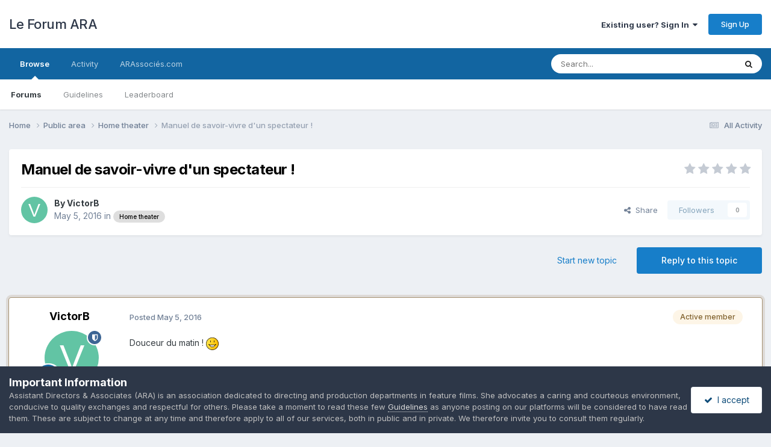

--- FILE ---
content_type: text/html;charset=UTF-8
request_url: https://www.forum.arassocies.com/topic/190-manuel-de-savoir-vivre-dun-spectateur/
body_size: 14694
content:
<!DOCTYPE html>
<html lang="en-US" dir="ltr">
	<head>
		<meta charset="utf-8">
        
		<title>Manuel de savoir-vivre d&#039;un spectateur ! - Home theater - Le Forum ARA</title>
		
		
		
		

	<meta name="viewport" content="width=device-width, initial-scale=1">


	
	
		<meta property="og:image" content="https://www.forum.arassocies.com/uploads/monthly_2020_09/434913_1570853686.jpg.ea56e6b9108a787654ab78726937877e.jpg">
	


	<meta name="twitter:card" content="summary_large_image" />


	
		<meta name="twitter:site" content="@arassocies" />
	



	
		
			
				<meta property="og:title" content="Manuel de savoir-vivre d&#039;un spectateur !">
			
		
	

	
		
			
				<meta property="og:type" content="website">
			
		
	

	
		
			
				<meta property="og:url" content="https://www.forum.arassocies.com/topic/190-manuel-de-savoir-vivre-dun-spectateur/">
			
		
	

	
		
			
				<meta name="description" content="Douceur du matin ! [video=youtube]">
			
		
	

	
		
			
				<meta property="og:description" content="Douceur du matin ! [video=youtube]">
			
		
	

	
		
			
				<meta property="og:updated_time" content="2016-05-05T10:39:36Z">
			
		
	

	
		
			
				<meta property="og:site_name" content="Le Forum ARA">
			
		
	

	
		
			
				<meta property="og:locale" content="en_US">
			
		
	


	
		<link rel="canonical" href="https://www.forum.arassocies.com/topic/190-manuel-de-savoir-vivre-dun-spectateur/" />
	

	
		<link as="style" rel="preload" href="https://www.forum.arassocies.com/applications/core/interface/ckeditor/ckeditor/skins/ips/editor.css?t=P1PF" />
	





<link rel="manifest" href="https://www.forum.arassocies.com/manifest.webmanifest/">
<meta name="msapplication-config" content="https://www.forum.arassocies.com/browserconfig.xml/">
<meta name="msapplication-starturl" content="/">
<meta name="application-name" content="Le Forum ARA">
<meta name="apple-mobile-web-app-title" content="Le Forum ARA">

	<meta name="theme-color" content="#ffffff">






	

	
		
			<link rel="icon" sizes="36x36" href="https://www.forum.arassocies.com/uploads/monthly_2022_10/android-chrome-36x36.png?v=1712111606">
		
	

	
		
			<link rel="icon" sizes="48x48" href="https://www.forum.arassocies.com/uploads/monthly_2022_10/android-chrome-48x48.png?v=1712111606">
		
	

	
		
			<link rel="icon" sizes="72x72" href="https://www.forum.arassocies.com/uploads/monthly_2022_10/android-chrome-72x72.png?v=1712111606">
		
	

	
		
			<link rel="icon" sizes="96x96" href="https://www.forum.arassocies.com/uploads/monthly_2022_10/android-chrome-96x96.png?v=1712111606">
		
	

	
		
			<link rel="icon" sizes="144x144" href="https://www.forum.arassocies.com/uploads/monthly_2022_10/android-chrome-144x144.png?v=1712111606">
		
	

	
		
			<link rel="icon" sizes="192x192" href="https://www.forum.arassocies.com/uploads/monthly_2022_10/android-chrome-192x192.png?v=1712111606">
		
	

	
		
			<link rel="icon" sizes="256x256" href="https://www.forum.arassocies.com/uploads/monthly_2022_10/android-chrome-256x256.png?v=1712111606">
		
	

	
		
			<link rel="icon" sizes="384x384" href="https://www.forum.arassocies.com/uploads/monthly_2022_10/android-chrome-384x384.png?v=1712111606">
		
	

	
		
			<link rel="icon" sizes="512x512" href="https://www.forum.arassocies.com/uploads/monthly_2022_10/android-chrome-512x512.png?v=1712111606">
		
	

	
		
			<meta name="msapplication-square70x70logo" content="https://www.forum.arassocies.com/uploads/monthly_2022_10/msapplication-square70x70logo.png?v=1712111606"/>
		
	

	
		
			<meta name="msapplication-TileImage" content="https://www.forum.arassocies.com/uploads/monthly_2022_10/msapplication-TileImage.png?v=1712111606"/>
		
	

	
		
			<meta name="msapplication-square150x150logo" content="https://www.forum.arassocies.com/uploads/monthly_2022_10/msapplication-square150x150logo.png?v=1712111606"/>
		
	

	
		
			<meta name="msapplication-wide310x150logo" content="https://www.forum.arassocies.com/uploads/monthly_2022_10/msapplication-wide310x150logo.png?v=1712111606"/>
		
	

	
		
			<meta name="msapplication-square310x310logo" content="https://www.forum.arassocies.com/uploads/monthly_2022_10/msapplication-square310x310logo.png?v=1712111606"/>
		
	

	
		
			
				<link rel="apple-touch-icon" href="https://www.forum.arassocies.com/uploads/monthly_2022_10/apple-touch-icon-57x57.png?v=1712111606">
			
		
	

	
		
			
				<link rel="apple-touch-icon" sizes="60x60" href="https://www.forum.arassocies.com/uploads/monthly_2022_10/apple-touch-icon-60x60.png?v=1712111606">
			
		
	

	
		
			
				<link rel="apple-touch-icon" sizes="72x72" href="https://www.forum.arassocies.com/uploads/monthly_2022_10/apple-touch-icon-72x72.png?v=1712111606">
			
		
	

	
		
			
				<link rel="apple-touch-icon" sizes="76x76" href="https://www.forum.arassocies.com/uploads/monthly_2022_10/apple-touch-icon-76x76.png?v=1712111606">
			
		
	

	
		
			
				<link rel="apple-touch-icon" sizes="114x114" href="https://www.forum.arassocies.com/uploads/monthly_2022_10/apple-touch-icon-114x114.png?v=1712111606">
			
		
	

	
		
			
				<link rel="apple-touch-icon" sizes="120x120" href="https://www.forum.arassocies.com/uploads/monthly_2022_10/apple-touch-icon-120x120.png?v=1712111606">
			
		
	

	
		
			
				<link rel="apple-touch-icon" sizes="144x144" href="https://www.forum.arassocies.com/uploads/monthly_2022_10/apple-touch-icon-144x144.png?v=1712111606">
			
		
	

	
		
			
				<link rel="apple-touch-icon" sizes="152x152" href="https://www.forum.arassocies.com/uploads/monthly_2022_10/apple-touch-icon-152x152.png?v=1712111606">
			
		
	

	
		
			
				<link rel="apple-touch-icon" sizes="180x180" href="https://www.forum.arassocies.com/uploads/monthly_2022_10/apple-touch-icon-180x180.png?v=1712111606">
			
		
	




	<meta name="mobile-web-app-capable" content="yes">
	<meta name="apple-touch-fullscreen" content="yes">
	<meta name="apple-mobile-web-app-capable" content="yes">

	
		
	
		
			<link rel="apple-touch-startup-image" media="screen and (device-width: 568px) and (device-height: 320px) and (-webkit-device-pixel-ratio: 2) and (orientation: landscape)" href="https://www.forum.arassocies.com/uploads/monthly_2022_10/apple-startup-1136x640.png?v=1712111606">
		
	
		
			<link rel="apple-touch-startup-image" media="screen and (device-width: 812px) and (device-height: 375px) and (-webkit-device-pixel-ratio: 3) and (orientation: landscape)" href="https://www.forum.arassocies.com/uploads/monthly_2022_10/apple-startup-2436x1125.png?v=1712111606">
		
	
		
			<link rel="apple-touch-startup-image" media="screen and (device-width: 896px) and (device-height: 414px) and (-webkit-device-pixel-ratio: 2) and (orientation: landscape)" href="https://www.forum.arassocies.com/uploads/monthly_2022_10/apple-startup-1792x828.png?v=1712111606">
		
	
		
			<link rel="apple-touch-startup-image" media="screen and (device-width: 414px) and (device-height: 896px) and (-webkit-device-pixel-ratio: 2) and (orientation: portrait)" href="https://www.forum.arassocies.com/uploads/monthly_2022_10/apple-startup-828x1792.png?v=1712111606">
		
	
		
			<link rel="apple-touch-startup-image" media="screen and (device-width: 667px) and (device-height: 375px) and (-webkit-device-pixel-ratio: 2) and (orientation: landscape)" href="https://www.forum.arassocies.com/uploads/monthly_2022_10/apple-startup-1334x750.png?v=1712111606">
		
	
		
			<link rel="apple-touch-startup-image" media="screen and (device-width: 414px) and (device-height: 896px) and (-webkit-device-pixel-ratio: 3) and (orientation: portrait)" href="https://www.forum.arassocies.com/uploads/monthly_2022_10/apple-startup-1242x2688.png?v=1712111606">
		
	
		
			<link rel="apple-touch-startup-image" media="screen and (device-width: 736px) and (device-height: 414px) and (-webkit-device-pixel-ratio: 3) and (orientation: landscape)" href="https://www.forum.arassocies.com/uploads/monthly_2022_10/apple-startup-2208x1242.png?v=1712111606">
		
	
		
			<link rel="apple-touch-startup-image" media="screen and (device-width: 375px) and (device-height: 812px) and (-webkit-device-pixel-ratio: 3) and (orientation: portrait)" href="https://www.forum.arassocies.com/uploads/monthly_2022_10/apple-startup-1125x2436.png?v=1712111606">
		
	
		
			<link rel="apple-touch-startup-image" media="screen and (device-width: 414px) and (device-height: 736px) and (-webkit-device-pixel-ratio: 3) and (orientation: portrait)" href="https://www.forum.arassocies.com/uploads/monthly_2022_10/apple-startup-1242x2208.png?v=1712111606">
		
	
		
			<link rel="apple-touch-startup-image" media="screen and (device-width: 1366px) and (device-height: 1024px) and (-webkit-device-pixel-ratio: 2) and (orientation: landscape)" href="https://www.forum.arassocies.com/uploads/monthly_2022_10/apple-startup-2732x2048.png?v=1712111606">
		
	
		
			<link rel="apple-touch-startup-image" media="screen and (device-width: 896px) and (device-height: 414px) and (-webkit-device-pixel-ratio: 3) and (orientation: landscape)" href="https://www.forum.arassocies.com/uploads/monthly_2022_10/apple-startup-2688x1242.png?v=1712111606">
		
	
		
			<link rel="apple-touch-startup-image" media="screen and (device-width: 1112px) and (device-height: 834px) and (-webkit-device-pixel-ratio: 2) and (orientation: landscape)" href="https://www.forum.arassocies.com/uploads/monthly_2022_10/apple-startup-2224x1668.png?v=1712111606">
		
	
		
			<link rel="apple-touch-startup-image" media="screen and (device-width: 375px) and (device-height: 667px) and (-webkit-device-pixel-ratio: 2) and (orientation: portrait)" href="https://www.forum.arassocies.com/uploads/monthly_2022_10/apple-startup-750x1334.png?v=1712111606">
		
	
		
			<link rel="apple-touch-startup-image" media="screen and (device-width: 1024px) and (device-height: 1366px) and (-webkit-device-pixel-ratio: 2) and (orientation: portrait)" href="https://www.forum.arassocies.com/uploads/monthly_2022_10/apple-startup-2048x2732.png?v=1712111606">
		
	
		
			<link rel="apple-touch-startup-image" media="screen and (device-width: 1194px) and (device-height: 834px) and (-webkit-device-pixel-ratio: 2) and (orientation: landscape)" href="https://www.forum.arassocies.com/uploads/monthly_2022_10/apple-startup-2388x1668.png?v=1712111606">
		
	
		
			<link rel="apple-touch-startup-image" media="screen and (device-width: 834px) and (device-height: 1112px) and (-webkit-device-pixel-ratio: 2) and (orientation: portrait)" href="https://www.forum.arassocies.com/uploads/monthly_2022_10/apple-startup-1668x2224.png?v=1712111606">
		
	
		
			<link rel="apple-touch-startup-image" media="screen and (device-width: 320px) and (device-height: 568px) and (-webkit-device-pixel-ratio: 2) and (orientation: portrait)" href="https://www.forum.arassocies.com/uploads/monthly_2022_10/apple-startup-640x1136.png?v=1712111606">
		
	
		
			<link rel="apple-touch-startup-image" media="screen and (device-width: 834px) and (device-height: 1194px) and (-webkit-device-pixel-ratio: 2) and (orientation: portrait)" href="https://www.forum.arassocies.com/uploads/monthly_2022_10/apple-startup-1668x2388.png?v=1712111606">
		
	
		
			<link rel="apple-touch-startup-image" media="screen and (device-width: 1024px) and (device-height: 768px) and (-webkit-device-pixel-ratio: 2) and (orientation: landscape)" href="https://www.forum.arassocies.com/uploads/monthly_2022_10/apple-startup-2048x1536.png?v=1712111606">
		
	
		
			<link rel="apple-touch-startup-image" media="screen and (device-width: 768px) and (device-height: 1024px) and (-webkit-device-pixel-ratio: 2) and (orientation: portrait)" href="https://www.forum.arassocies.com/uploads/monthly_2022_10/apple-startup-1536x2048.png?v=1712111606">
		
	
		
			<link rel="apple-touch-startup-image" media="screen and (device-width: 820px) and (device-height: 1180px) and (-webkit-device-pixel-ratio: 2) and (orientation: landscape)" href="https://www.forum.arassocies.com/uploads/monthly_2022_10/apple-startup-2360x1640.png?v=1712111606">
		
	
		
			<link rel="apple-touch-startup-image" media="screen and (device-width: 1180px) and (device-height: 820px) and (-webkit-device-pixel-ratio: 2) and (orientation: portrait)" href="https://www.forum.arassocies.com/uploads/monthly_2022_10/apple-startup-1640x2360.png?v=1712111606">
		
	
		
			<link rel="apple-touch-startup-image" media="screen and (device-width: 810px) and (device-height: 1080px) and (-webkit-device-pixel-ratio: 2) and (orientation: landscape)" href="https://www.forum.arassocies.com/uploads/monthly_2022_10/apple-startup-2160x1620.png?v=1712111606">
		
	
		
			<link rel="apple-touch-startup-image" media="screen and (device-width: 1080px) and (device-height: 810px) and (-webkit-device-pixel-ratio: 2) and (orientation: portrait)" href="https://www.forum.arassocies.com/uploads/monthly_2022_10/apple-startup-1620x2160.png?v=1712111606">
		
	
		
			<link rel="apple-touch-startup-image" media="screen and (device-width: 926px) and (device-height: 428px) and (-webkit-device-pixel-ratio: 3) and (orientation: landscape)" href="https://www.forum.arassocies.com/uploads/monthly_2022_10/apple-startup-2778x1284.png?v=1712111606">
		
	
		
			<link rel="apple-touch-startup-image" media="screen and (device-width: 428px) and (device-height: 926px) and (-webkit-device-pixel-ratio: 3) and (orientation: portrait)" href="https://www.forum.arassocies.com/uploads/monthly_2022_10/apple-startup-1284x2778.png?v=1712111606">
		
	
		
			<link rel="apple-touch-startup-image" media="screen and (device-width: 844px) and (device-height: 390px) and (-webkit-device-pixel-ratio: 3) and (orientation: landscape)" href="https://www.forum.arassocies.com/uploads/monthly_2022_10/apple-startup-2532x1170.png?v=1712111606">
		
	
		
			<link rel="apple-touch-startup-image" media="screen and (device-width: 390px) and (device-height: 844px) and (-webkit-device-pixel-ratio: 3) and (orientation: portrait)" href="https://www.forum.arassocies.com/uploads/monthly_2022_10/apple-startup-1170x2532.png?v=1712111606">
		
	
		
			<link rel="apple-touch-startup-image" media="screen and (device-width: 780px) and (device-height: 360px) and (-webkit-device-pixel-ratio: 3) and (orientation: landscape)" href="https://www.forum.arassocies.com/uploads/monthly_2022_10/apple-startup-2340x1080.png?v=1712111606">
		
	


<link rel="preload" href="//www.forum.arassocies.com/applications/core/interface/font/fontawesome-webfont.woff2?v=4.7.0" as="font" crossorigin="anonymous">
		


	<link rel="preconnect" href="https://fonts.googleapis.com">
	<link rel="preconnect" href="https://fonts.gstatic.com" crossorigin>
	
		<link href="https://fonts.googleapis.com/css2?family=Inter:wght@300;400;500;600;700&display=swap" rel="stylesheet">
	



	<link rel='stylesheet' href='https://www.forum.arassocies.com/uploads/css_built_6/341e4a57816af3ba440d891ca87450ff_framework.css?v=6a4818082e1758826409' media='all'>

	<link rel='stylesheet' href='https://www.forum.arassocies.com/uploads/css_built_6/05e81b71abe4f22d6eb8d1a929494829_responsive.css?v=6a4818082e1758826409' media='all'>

	<link rel='stylesheet' href='https://www.forum.arassocies.com/uploads/css_built_6/20446cf2d164adcc029377cb04d43d17_flags.css?v=6a4818082e1758826409' media='all'>

	<link rel='stylesheet' href='https://www.forum.arassocies.com/uploads/css_built_6/90eb5adf50a8c640f633d47fd7eb1778_core.css?v=6a4818082e1758826409' media='all'>

	<link rel='stylesheet' href='https://www.forum.arassocies.com/uploads/css_built_6/5a0da001ccc2200dc5625c3f3934497d_core_responsive.css?v=6a4818082e1758826409' media='all'>

	<link rel='stylesheet' href='https://www.forum.arassocies.com/uploads/css_built_6/62e269ced0fdab7e30e026f1d30ae516_forums.css?v=6a4818082e1758826409' media='all'>

	<link rel='stylesheet' href='https://www.forum.arassocies.com/uploads/css_built_6/76e62c573090645fb99a15a363d8620e_forums_responsive.css?v=6a4818082e1758826409' media='all'>

	<link rel='stylesheet' href='https://www.forum.arassocies.com/uploads/css_built_6/ebdea0c6a7dab6d37900b9190d3ac77b_topics.css?v=6a4818082e1758826409' media='all'>





<link rel='stylesheet' href='https://www.forum.arassocies.com/uploads/css_built_6/258adbb6e4f3e83cd3b355f84e3fa002_custom.css?v=6a4818082e1758826409' media='all'>




		
		

	
	<link rel='shortcut icon' href='https://www.forum.arassocies.com/uploads/monthly_2019_09/Logo_150.jpg' type="image/jpeg">

	</head>
	<body class='ipsApp ipsApp_front ipsJS_none ipsClearfix' data-controller='core.front.core.app' data-message="" data-pageApp='forums' data-pageLocation='front' data-pageModule='forums' data-pageController='topic' data-pageID='190'  >
		
        

        

		<a href='#ipsLayout_mainArea' class='ipsHide' title='Go to main content on this page' accesskey='m'>Jump to content</a>
		





		<div id='ipsLayout_header' class='ipsClearfix'>
			<header>
				<div class='ipsLayout_container'>
					

<a href='https://www.forum.arassocies.com/' id='elSiteTitle' accesskey='1'>Le Forum ARA</a>

					
						

	<ul id='elUserNav' class='ipsList_inline cSignedOut ipsResponsive_showDesktop'>
		
        
		
        
        
            
            <li id='elSignInLink'>
                <a href='https://www.forum.arassocies.com/login/' data-ipsMenu-closeOnClick="false" data-ipsMenu id='elUserSignIn'>
                    Existing user? Sign In &nbsp;<i class='fa fa-caret-down'></i>
                </a>
                
<div id='elUserSignIn_menu' class='ipsMenu ipsMenu_auto ipsHide'>
	<form accept-charset='utf-8' method='post' action='https://www.forum.arassocies.com/login/'>
		<input type="hidden" name="csrfKey" value="5772954bb16135bbae4319e8996fc750">
		<input type="hidden" name="ref" value="aHR0cHM6Ly93d3cuZm9ydW0uYXJhc3NvY2llcy5jb20vdG9waWMvMTkwLW1hbnVlbC1kZS1zYXZvaXItdml2cmUtZHVuLXNwZWN0YXRldXIv">
		<div data-role="loginForm">
			
			
			
				<div class='ipsColumns ipsColumns_noSpacing'>
					<div class='ipsColumn ipsColumn_wide' id='elUserSignIn_internal'>
						
<div class="ipsPad ipsForm ipsForm_vertical">
	<h4 class="ipsType_sectionHead">Sign In</h4>
	<br><br>
	<ul class='ipsList_reset'>
		<li class="ipsFieldRow ipsFieldRow_noLabel ipsFieldRow_fullWidth">
			
			
				<input type="email" placeholder="Email Address" name="auth" autocomplete="email">
			
		</li>
		<li class="ipsFieldRow ipsFieldRow_noLabel ipsFieldRow_fullWidth">
			<input type="password" placeholder="Password" name="password" autocomplete="current-password">
		</li>
		<li class="ipsFieldRow ipsFieldRow_checkbox ipsClearfix">
			<span class="ipsCustomInput">
				<input type="checkbox" name="remember_me" id="remember_me_checkbox" value="1" checked aria-checked="true">
				<span></span>
			</span>
			<div class="ipsFieldRow_content">
				<label class="ipsFieldRow_label" for="remember_me_checkbox">Remember me</label>
				<span class="ipsFieldRow_desc">Not recommended on shared computers</span>
			</div>
		</li>
		<li class="ipsFieldRow ipsFieldRow_fullWidth">
			<button type="submit" name="_processLogin" value="usernamepassword" class="ipsButton ipsButton_primary ipsButton_small" id="elSignIn_submit">Sign In</button>
			
				<p class="ipsType_right ipsType_small">
					
						<a href='https://www.forum.arassocies.com/lostpassword/' >
					
					Forgot your password?</a>
				</p>
			
		</li>
	</ul>
</div>
					</div>
					<div class='ipsColumn ipsColumn_wide'>
						<div class='ipsPadding' id='elUserSignIn_external'>
							<div class='ipsAreaBackground_light ipsPadding:half'>
								
									<p class='ipsType_reset ipsType_small ipsType_center'><strong>Or sign in with one of these services</strong></p>
								
								
									<div class='ipsType_center ipsMargin_top:half'>
										

<button type="submit" name="_processLogin" value="2" class='ipsButton ipsButton_verySmall ipsButton_fullWidth ipsSocial ipsSocial_facebook' style="background-color: #3a579a">
	
		<span class='ipsSocial_icon'>
			
				<i class='fa fa-facebook-official'></i>
			
		</span>
		<span class='ipsSocial_text'>Sign in with Facebook</span>
	
</button>
									</div>
								
									<div class='ipsType_center ipsMargin_top:half'>
										

<button type="submit" name="_processLogin" value="3" class='ipsButton ipsButton_verySmall ipsButton_fullWidth ipsSocial ipsSocial_google' style="background-color: #4285F4">
	
		<span class='ipsSocial_icon'>
			
				<i class='fa fa-google'></i>
			
		</span>
		<span class='ipsSocial_text'>Sign in with Google</span>
	
</button>
									</div>
								
							</div>
						</div>
					</div>
				</div>
			
		</div>
	</form>
</div>
            </li>
            
        
		
			<li>
				
					<a href='https://www.forum.arassocies.com/register/'  id='elRegisterButton' class='ipsButton ipsButton_normal ipsButton_primary'>Sign Up</a>
				
			</li>
		
	</ul>

						
<ul class='ipsMobileHamburger ipsList_reset ipsResponsive_hideDesktop'>
	<li data-ipsDrawer data-ipsDrawer-drawerElem='#elMobileDrawer'>
		<a href='#'>
			
			
				
			
			
			
			<i class='fa fa-navicon'></i>
		</a>
	</li>
</ul>
					
				</div>
			</header>
			

	<nav data-controller='core.front.core.navBar' class=' ipsResponsive_showDesktop'>
		<div class='ipsNavBar_primary ipsLayout_container '>
			<ul data-role="primaryNavBar" class='ipsClearfix'>
				


	
		
		
			
		
		<li class='ipsNavBar_active' data-active id='elNavSecondary_1' data-role="navBarItem" data-navApp="core" data-navExt="CustomItem">
			
			
				<a href="https://www.forum.arassocies.com"  data-navItem-id="1" data-navDefault>
					Browse<span class='ipsNavBar_active__identifier'></span>
				</a>
			
			
				<ul class='ipsNavBar_secondary ' data-role='secondaryNavBar'>
					


	
	

	
		
		
			
		
		<li class='ipsNavBar_active' data-active id='elNavSecondary_10' data-role="navBarItem" data-navApp="forums" data-navExt="Forums">
			
			
				<a href="https://www.forum.arassocies.com"  data-navItem-id="10" data-navDefault>
					Forums<span class='ipsNavBar_active__identifier'></span>
				</a>
			
			
		</li>
	
	

	
	

	
		
		
		<li  id='elNavSecondary_12' data-role="navBarItem" data-navApp="core" data-navExt="Guidelines">
			
			
				<a href="https://www.arassocies.com/charte-de-moderation/"  data-navItem-id="12" >
					Guidelines<span class='ipsNavBar_active__identifier'></span>
				</a>
			
			
		</li>
	
	

	
	

	
	

	
		
		
		<li  id='elNavSecondary_15' data-role="navBarItem" data-navApp="core" data-navExt="Leaderboard">
			
			
				<a href="https://www.forum.arassocies.com/leaderboard/"  data-navItem-id="15" >
					Leaderboard<span class='ipsNavBar_active__identifier'></span>
				</a>
			
			
		</li>
	
	

					<li class='ipsHide' id='elNavigationMore_1' data-role='navMore'>
						<a href='#' data-ipsMenu data-ipsMenu-appendTo='#elNavigationMore_1' id='elNavigationMore_1_dropdown'>More <i class='fa fa-caret-down'></i></a>
						<ul class='ipsHide ipsMenu ipsMenu_auto' id='elNavigationMore_1_dropdown_menu' data-role='moreDropdown'></ul>
					</li>
				</ul>
			
		</li>
	
	

	
		
		
		<li  id='elNavSecondary_2' data-role="navBarItem" data-navApp="core" data-navExt="CustomItem">
			
			
				<a href="https://www.forum.arassocies.com/discover/"  data-navItem-id="2" >
					Activity<span class='ipsNavBar_active__identifier'></span>
				</a>
			
			
				<ul class='ipsNavBar_secondary ipsHide' data-role='secondaryNavBar'>
					


	
		
		
		<li  id='elNavSecondary_4' data-role="navBarItem" data-navApp="core" data-navExt="AllActivity">
			
			
				<a href="https://www.forum.arassocies.com/discover/"  data-navItem-id="4" >
					All Activity<span class='ipsNavBar_active__identifier'></span>
				</a>
			
			
		</li>
	
	

	
	

	
	

	
	

	
		
		
		<li  id='elNavSecondary_8' data-role="navBarItem" data-navApp="core" data-navExt="Search">
			
			
				<a href="https://www.forum.arassocies.com/search/"  data-navItem-id="8" >
					Search<span class='ipsNavBar_active__identifier'></span>
				</a>
			
			
		</li>
	
	

	
	

					<li class='ipsHide' id='elNavigationMore_2' data-role='navMore'>
						<a href='#' data-ipsMenu data-ipsMenu-appendTo='#elNavigationMore_2' id='elNavigationMore_2_dropdown'>More <i class='fa fa-caret-down'></i></a>
						<ul class='ipsHide ipsMenu ipsMenu_auto' id='elNavigationMore_2_dropdown_menu' data-role='moreDropdown'></ul>
					</li>
				</ul>
			
		</li>
	
	

	
		
		
		<li  id='elNavSecondary_16' data-role="navBarItem" data-navApp="core" data-navExt="CustomItem">
			
			
				<a href="http://www.arassocies.com" target='_blank' rel="noopener" data-navItem-id="16" >
					ARAssociés.com<span class='ipsNavBar_active__identifier'></span>
				</a>
			
			
		</li>
	
	

				<li class='ipsHide' id='elNavigationMore' data-role='navMore'>
					<a href='#' data-ipsMenu data-ipsMenu-appendTo='#elNavigationMore' id='elNavigationMore_dropdown'>More</a>
					<ul class='ipsNavBar_secondary ipsHide' data-role='secondaryNavBar'>
						<li class='ipsHide' id='elNavigationMore_more' data-role='navMore'>
							<a href='#' data-ipsMenu data-ipsMenu-appendTo='#elNavigationMore_more' id='elNavigationMore_more_dropdown'>More <i class='fa fa-caret-down'></i></a>
							<ul class='ipsHide ipsMenu ipsMenu_auto' id='elNavigationMore_more_dropdown_menu' data-role='moreDropdown'></ul>
						</li>
					</ul>
				</li>
			</ul>
			

	<div id="elSearchWrapper">
		<div id='elSearch' data-controller="core.front.core.quickSearch">
			<form accept-charset='utf-8' action='//www.forum.arassocies.com/search/?do=quicksearch' method='post'>
                <input type='search' id='elSearchField' placeholder='Search...' name='q' autocomplete='off' aria-label='Search'>
                <details class='cSearchFilter'>
                    <summary class='cSearchFilter__text'></summary>
                    <ul class='cSearchFilter__menu'>
                        
                        <li><label><input type="radio" name="type" value="all" ><span class='cSearchFilter__menuText'>Everywhere</span></label></li>
                        
                            
                                <li><label><input type="radio" name="type" value='contextual_{&quot;type&quot;:&quot;forums_topic&quot;,&quot;nodes&quot;:46}' checked><span class='cSearchFilter__menuText'>This Forum</span></label></li>
                            
                                <li><label><input type="radio" name="type" value='contextual_{&quot;type&quot;:&quot;forums_topic&quot;,&quot;item&quot;:190}' checked><span class='cSearchFilter__menuText'>This Topic</span></label></li>
                            
                        
                        
                            <li><label><input type="radio" name="type" value="forums_topic"><span class='cSearchFilter__menuText'>Topics</span></label></li>
                        
                            <li><label><input type="radio" name="type" value="core_members"><span class='cSearchFilter__menuText'>Members</span></label></li>
                        
                    </ul>
                </details>
				<button class='cSearchSubmit' type="submit" aria-label='Search'><i class="fa fa-search"></i></button>
			</form>
		</div>
	</div>

		</div>
	</nav>

			
<ul id='elMobileNav' class='ipsResponsive_hideDesktop' data-controller='core.front.core.mobileNav'>
	
		
			
			
				
				
			
				
					<li id='elMobileBreadcrumb'>
						<a href='https://www.forum.arassocies.com/forum/46-home-theater/'>
							<span>Home theater</span>
						</a>
					</li>
				
				
			
				
				
			
		
	
	
	
	<li >
		<a data-action="defaultStream" href='https://www.forum.arassocies.com/discover/'><i class="fa fa-newspaper-o" aria-hidden="true"></i></a>
	</li>

	

	
		<li class='ipsJS_show'>
			<a href='https://www.forum.arassocies.com/search/'><i class='fa fa-search'></i></a>
		</li>
	
</ul>
		</div>
		<main id='ipsLayout_body' class='ipsLayout_container'>
			<div id='ipsLayout_contentArea'>
				<div id='ipsLayout_contentWrapper'>
					
<nav class='ipsBreadcrumb ipsBreadcrumb_top ipsFaded_withHover'>
	

	<ul class='ipsList_inline ipsPos_right'>
		
		<li >
			<a data-action="defaultStream" class='ipsType_light '  href='https://www.forum.arassocies.com/discover/'><i class="fa fa-newspaper-o" aria-hidden="true"></i> <span>All Activity</span></a>
		</li>
		
	</ul>

	<ul data-role="breadcrumbList">
		<li>
			<a title="Home" href='https://www.forum.arassocies.com/'>
				<span>Home <i class='fa fa-angle-right'></i></span>
			</a>
		</li>
		
		
			<li>
				
					<a href='https://www.forum.arassocies.com/forum/1-public-area/'>
						<span>Public area <i class='fa fa-angle-right' aria-hidden="true"></i></span>
					</a>
				
			</li>
		
			<li>
				
					<a href='https://www.forum.arassocies.com/forum/46-home-theater/'>
						<span>Home theater <i class='fa fa-angle-right' aria-hidden="true"></i></span>
					</a>
				
			</li>
		
			<li>
				
					Manuel de savoir-vivre d&#039;un spectateur !
				
			</li>
		
	</ul>
</nav>
					
					<div id='ipsLayout_mainArea'>
						
						
						
						

	




						



<div class='ipsPageHeader ipsResponsive_pull ipsBox ipsPadding sm:ipsPadding:half ipsMargin_bottom'>
		
	
	<div class='ipsFlex ipsFlex-ai:center ipsFlex-fw:wrap ipsGap:4'>
		<div class='ipsFlex-flex:11'>
			<h1 class='ipsType_pageTitle ipsContained_container'>
				

				
				
					<span class='ipsType_break ipsContained'>
						<span>Manuel de savoir-vivre d&#039;un spectateur !</span>
					</span>
				
			</h1>
			
			
		</div>
		
			<div class='ipsFlex-flex:00 ipsType_light'>
				
				
<div  class='ipsClearfix ipsRating  ipsRating_veryLarge'>
	
	<ul class='ipsRating_collective'>
		
			
				<li class='ipsRating_off'>
					<i class='fa fa-star'></i>
				</li>
			
		
			
				<li class='ipsRating_off'>
					<i class='fa fa-star'></i>
				</li>
			
		
			
				<li class='ipsRating_off'>
					<i class='fa fa-star'></i>
				</li>
			
		
			
				<li class='ipsRating_off'>
					<i class='fa fa-star'></i>
				</li>
			
		
			
				<li class='ipsRating_off'>
					<i class='fa fa-star'></i>
				</li>
			
		
	</ul>
</div>
			</div>
		
	</div>
	<hr class='ipsHr'>
	<div class='ipsPageHeader__meta ipsFlex ipsFlex-jc:between ipsFlex-ai:center ipsFlex-fw:wrap ipsGap:3'>
		<div class='ipsFlex-flex:11'>
			<div class='ipsPhotoPanel ipsPhotoPanel_mini ipsPhotoPanel_notPhone ipsClearfix'>
				


	<a href="https://www.forum.arassocies.com/profile/9-victorb/" rel="nofollow" data-ipsHover data-ipsHover-width="370" data-ipsHover-target="https://www.forum.arassocies.com/profile/9-victorb/?do=hovercard" class="ipsUserPhoto ipsUserPhoto_mini" title="Go to VictorB's profile">
		<img src='data:image/svg+xml,%3Csvg%20xmlns%3D%22http%3A%2F%2Fwww.w3.org%2F2000%2Fsvg%22%20viewBox%3D%220%200%201024%201024%22%20style%3D%22background%3A%2362c4a4%22%3E%3Cg%3E%3Ctext%20text-anchor%3D%22middle%22%20dy%3D%22.35em%22%20x%3D%22512%22%20y%3D%22512%22%20fill%3D%22%23ffffff%22%20font-size%3D%22700%22%20font-family%3D%22-apple-system%2C%20BlinkMacSystemFont%2C%20Roboto%2C%20Helvetica%2C%20Arial%2C%20sans-serif%22%3EV%3C%2Ftext%3E%3C%2Fg%3E%3C%2Fsvg%3E' alt='VictorB' loading="lazy">
	</a>

				<div>
					<p class='ipsType_reset ipsType_blendLinks'>
						<span class='ipsType_normal'>
						
							<strong>By 


<a href='https://www.forum.arassocies.com/profile/9-victorb/' rel="nofollow" data-ipsHover data-ipsHover-width='370' data-ipsHover-target='https://www.forum.arassocies.com/profile/9-victorb/?do=hovercard&amp;referrer=https%253A%252F%252Fwww.forum.arassocies.com%252Ftopic%252F190-manuel-de-savoir-vivre-dun-spectateur%252F' title="Go to VictorB's profile" class="ipsType_break">VictorB</a></strong><br />
							<span class='ipsType_light'><time datetime='2016-05-05T10:39:36Z' title='05/05/16 10:39  AM' data-short='9 yr'>May 5, 2016</time> in <a href="https://www.forum.arassocies.com/forum/46-home-theater/">

<span class="ipsBadge ipsBadge_pill" 


style="background-color: #dedede; color: #000000;"
>Home theater</span>
</a></span>
						
						</span>
					</p>
				</div>
			</div>
		</div>
		
			<div class='ipsFlex-flex:01 ipsResponsive_hidePhone'>
				<div class='ipsShareLinks'>
					
						


    <a href='#elShareItem_1237449809_menu' id='elShareItem_1237449809' data-ipsMenu class='ipsShareButton ipsButton ipsButton_verySmall ipsButton_link ipsButton_link--light'>
        <span><i class='fa fa-share-alt'></i></span> &nbsp;Share
    </a>

    <div class='ipsPadding ipsMenu ipsMenu_normal ipsHide' id='elShareItem_1237449809_menu' data-controller="core.front.core.sharelink">
        
        
        <span data-ipsCopy data-ipsCopy-flashmessage>
            <a href="https://www.forum.arassocies.com/topic/190-manuel-de-savoir-vivre-dun-spectateur/" class="ipsButton ipsButton_light ipsButton_small ipsButton_fullWidth" data-role="copyButton" data-clipboard-text="https://www.forum.arassocies.com/topic/190-manuel-de-savoir-vivre-dun-spectateur/" data-ipstooltip title='Copy Link to Clipboard'><i class="fa fa-clone"></i> https://www.forum.arassocies.com/topic/190-manuel-de-savoir-vivre-dun-spectateur/</a>
        </span>
        <ul class='ipsShareLinks ipsMargin_top:half'>
            
                <li>
<a href="https://www.facebook.com/sharer/sharer.php?u=https%3A%2F%2Fwww.forum.arassocies.com%2Ftopic%2F190-manuel-de-savoir-vivre-dun-spectateur%2F" class="cShareLink cShareLink_facebook" target="_blank" data-role="shareLink" title='Share on Facebook' data-ipsTooltip rel='noopener nofollow'>
	<i class="fa fa-facebook"></i>
</a></li>
            
                <li>
<a href="https://www.linkedin.com/shareArticle?mini=true&amp;url=https%3A%2F%2Fwww.forum.arassocies.com%2Ftopic%2F190-manuel-de-savoir-vivre-dun-spectateur%2F&amp;title=Manuel+de+savoir-vivre+d%27un+spectateur+%21" rel="nofollow noopener" class="cShareLink cShareLink_linkedin" target="_blank" data-role="shareLink" title='Share on LinkedIn' data-ipsTooltip>
	<i class="fa fa-linkedin"></i>
</a></li>
            
                <li>
<a href="https://www.reddit.com/submit?url=https%3A%2F%2Fwww.forum.arassocies.com%2Ftopic%2F190-manuel-de-savoir-vivre-dun-spectateur%2F&amp;title=Manuel+de+savoir-vivre+d%27un+spectateur+%21" rel="nofollow noopener" class="cShareLink cShareLink_reddit" target="_blank" title='Share on Reddit' data-ipsTooltip>
	<i class="fa fa-reddit"></i>
</a></li>
            
                <li>
<a href="https://x.com/share?url=https%3A%2F%2Fwww.forum.arassocies.com%2Ftopic%2F190-manuel-de-savoir-vivre-dun-spectateur%2F" class="cShareLink cShareLink_x" target="_blank" data-role="shareLink" title='Share on X' data-ipsTooltip rel='nofollow noopener'>
    <i class="fa fa-x"></i>
</a></li>
            
        </ul>
        
            <hr class='ipsHr'>
            <button class='ipsHide ipsButton ipsButton_verySmall ipsButton_light ipsButton_fullWidth ipsMargin_top:half' data-controller='core.front.core.webshare' data-role='webShare' data-webShareTitle='Manuel de savoir-vivre d&#039;un spectateur !' data-webShareText='Manuel de savoir-vivre d&#039;un spectateur !' data-webShareUrl='https://www.forum.arassocies.com/topic/190-manuel-de-savoir-vivre-dun-spectateur/'>More sharing options...</button>
        
    </div>

					
					
                    

					



					

<div data-followApp='forums' data-followArea='topic' data-followID='190' data-controller='core.front.core.followButton'>
	

	<a href='https://www.forum.arassocies.com/login/' rel="nofollow" class="ipsFollow ipsPos_middle ipsButton ipsButton_light ipsButton_verySmall ipsButton_disabled" data-role="followButton" data-ipsTooltip title='Sign in to follow this'>
		<span>Followers</span>
		<span class='ipsCommentCount'>0</span>
	</a>

</div>
				</div>
			</div>
					
	</div>
	
	
</div>








<div class='ipsClearfix'>
	<ul class="ipsToolList ipsToolList_horizontal ipsClearfix ipsSpacer_both ">
		
			<li class='ipsToolList_primaryAction'>
				<span data-controller='forums.front.topic.reply'>
					
						<a href='#replyForm' rel="nofollow" class='ipsButton ipsButton_important ipsButton_medium ipsButton_fullWidth' data-action='replyToTopic'>Reply to this topic</a>
					
				</span>
			</li>
		
		
			<li class='ipsResponsive_hidePhone'>
				
					<a href="https://www.forum.arassocies.com/forum/46-home-theater/?do=add" rel="nofollow" class='ipsButton ipsButton_link ipsButton_medium ipsButton_fullWidth' title='Start a new topic in this forum'>Start new topic</a>
				
			</li>
		
		
	</ul>
</div>

<div id='comments' data-controller='core.front.core.commentFeed,forums.front.topic.view, core.front.core.ignoredComments' data-autoPoll data-baseURL='https://www.forum.arassocies.com/topic/190-manuel-de-savoir-vivre-dun-spectateur/' data-lastPage data-feedID='topic-190' class='cTopic ipsClear ipsSpacer_top'>
	
			
	

	

<div data-controller='core.front.core.recommendedComments' data-url='https://www.forum.arassocies.com/topic/190-manuel-de-savoir-vivre-dun-spectateur/?recommended=comments' class='ipsRecommendedComments ipsHide'>
	<div data-role="recommendedComments">
		<h2 class='ipsType_sectionHead ipsType_large ipsType_bold ipsMargin_bottom'>Recommended Posts</h2>
		
	</div>
</div>
	
	<div id="elPostFeed" data-role='commentFeed' data-controller='core.front.core.moderation' >
		<form action="https://www.forum.arassocies.com/topic/190-manuel-de-savoir-vivre-dun-spectateur/?csrfKey=5772954bb16135bbae4319e8996fc750&amp;do=multimodComment" method="post" data-ipsPageAction data-role='moderationTools'>
			
			
				

					

					
					



<a id='findComment-592'></a>
<a id='comment-592'></a>
<article data-memberGroup="15"  id='elComment_592' class='cPost ipsBox ipsResponsive_pull  ipsComment  ipsComment_parent ipsClearfix ipsClear ipsColumns ipsColumns_noSpacing ipsColumns_collapsePhone ipsComment_highlighted   '>
	

	
		<div class='ipsResponsive_showPhone ipsComment_badges'>
			<ul class='ipsList_reset ipsFlex ipsFlex-fw:wrap ipsGap:2 ipsGap_row:1'>
				
					<li><strong class='ipsBadge ipsBadge_large ipsBadge_highlightedGroup'>Active member</strong></li>
				
				
				
				
			</ul>
		</div>
	

	<div class='cAuthorPane_mobile ipsResponsive_showPhone'>
		<div class='cAuthorPane_photo'>
			<div class='cAuthorPane_photoWrap'>
				


	<a href="https://www.forum.arassocies.com/profile/9-victorb/" rel="nofollow" data-ipsHover data-ipsHover-width="370" data-ipsHover-target="https://www.forum.arassocies.com/profile/9-victorb/?do=hovercard" class="ipsUserPhoto ipsUserPhoto_large" title="Go to VictorB's profile">
		<img src='data:image/svg+xml,%3Csvg%20xmlns%3D%22http%3A%2F%2Fwww.w3.org%2F2000%2Fsvg%22%20viewBox%3D%220%200%201024%201024%22%20style%3D%22background%3A%2362c4a4%22%3E%3Cg%3E%3Ctext%20text-anchor%3D%22middle%22%20dy%3D%22.35em%22%20x%3D%22512%22%20y%3D%22512%22%20fill%3D%22%23ffffff%22%20font-size%3D%22700%22%20font-family%3D%22-apple-system%2C%20BlinkMacSystemFont%2C%20Roboto%2C%20Helvetica%2C%20Arial%2C%20sans-serif%22%3EV%3C%2Ftext%3E%3C%2Fg%3E%3C%2Fsvg%3E' alt='VictorB' loading="lazy">
	</a>

				
				<span class="cAuthorPane_badge cAuthorPane_badge--moderator" data-ipsTooltip title="VictorB is a moderator"></span>
				
				
					<a href="https://www.forum.arassocies.com/profile/9-victorb/badges/" rel="nofollow">
						
<img src='https://www.forum.arassocies.com/uploads/set_resources_6/84c1e40ea0e759e3f1505eb1788ddf3c_default_rank.png' loading="lazy" alt="Psycho" class="cAuthorPane_badge cAuthorPane_badge--rank ipsOutline ipsOutline:2px" data-ipsTooltip title="Rank: Psycho (7/7)">
					</a>
				
			</div>
		</div>
		<div class='cAuthorPane_content'>
			<h3 class='ipsType_sectionHead cAuthorPane_author ipsType_break ipsType_blendLinks ipsFlex ipsFlex-ai:center'>
				


<a href='https://www.forum.arassocies.com/profile/9-victorb/' rel="nofollow" data-ipsHover data-ipsHover-width='370' data-ipsHover-target='https://www.forum.arassocies.com/profile/9-victorb/?do=hovercard&amp;referrer=https%253A%252F%252Fwww.forum.arassocies.com%252Ftopic%252F190-manuel-de-savoir-vivre-dun-spectateur%252F' title="Go to VictorB's profile" class="ipsType_break"><span style='color:#146aff'>VictorB</span></a>
			</h3>
			<div class='ipsType_light ipsType_reset'>
			    <a href='https://www.forum.arassocies.com/topic/190-manuel-de-savoir-vivre-dun-spectateur/#findComment-592' rel="nofollow" class='ipsType_blendLinks'>Posted <time datetime='2016-05-05T10:39:36Z' title='05/05/16 10:39  AM' data-short='9 yr'>May 5, 2016</time></a>
				
			</div>
		</div>
	</div>
	<aside class='ipsComment_author cAuthorPane ipsColumn ipsColumn_medium ipsResponsive_hidePhone'>
		<h3 class='ipsType_sectionHead cAuthorPane_author ipsType_blendLinks ipsType_break'><strong>


<a href='https://www.forum.arassocies.com/profile/9-victorb/' rel="nofollow" data-ipsHover data-ipsHover-width='370' data-ipsHover-target='https://www.forum.arassocies.com/profile/9-victorb/?do=hovercard&amp;referrer=https%253A%252F%252Fwww.forum.arassocies.com%252Ftopic%252F190-manuel-de-savoir-vivre-dun-spectateur%252F' title="Go to VictorB's profile" class="ipsType_break">VictorB</a></strong>
			
		</h3>
		<ul class='cAuthorPane_info ipsList_reset'>
			<li data-role='photo' class='cAuthorPane_photo'>
				<div class='cAuthorPane_photoWrap'>
					


	<a href="https://www.forum.arassocies.com/profile/9-victorb/" rel="nofollow" data-ipsHover data-ipsHover-width="370" data-ipsHover-target="https://www.forum.arassocies.com/profile/9-victorb/?do=hovercard" class="ipsUserPhoto ipsUserPhoto_large" title="Go to VictorB's profile">
		<img src='data:image/svg+xml,%3Csvg%20xmlns%3D%22http%3A%2F%2Fwww.w3.org%2F2000%2Fsvg%22%20viewBox%3D%220%200%201024%201024%22%20style%3D%22background%3A%2362c4a4%22%3E%3Cg%3E%3Ctext%20text-anchor%3D%22middle%22%20dy%3D%22.35em%22%20x%3D%22512%22%20y%3D%22512%22%20fill%3D%22%23ffffff%22%20font-size%3D%22700%22%20font-family%3D%22-apple-system%2C%20BlinkMacSystemFont%2C%20Roboto%2C%20Helvetica%2C%20Arial%2C%20sans-serif%22%3EV%3C%2Ftext%3E%3C%2Fg%3E%3C%2Fsvg%3E' alt='VictorB' loading="lazy">
	</a>

					
						<span class="cAuthorPane_badge cAuthorPane_badge--moderator" data-ipsTooltip title="VictorB is a moderator"></span>
					
					
						
<img src='https://www.forum.arassocies.com/uploads/set_resources_6/84c1e40ea0e759e3f1505eb1788ddf3c_default_rank.png' loading="lazy" alt="Psycho" class="cAuthorPane_badge cAuthorPane_badge--rank ipsOutline ipsOutline:2px" data-ipsTooltip title="Rank: Psycho (7/7)">
					
				</div>
			</li>
			
				<li data-role='group'><span style='color:#146aff'>Active member</span></li>
				
			
			
				<li data-role='stats' class='ipsMargin_top'>
					<ul class="ipsList_reset ipsType_light ipsFlex ipsFlex-ai:center ipsFlex-jc:center ipsGap_row:2 cAuthorPane_stats">
						<li>
							
								<a href="https://www.forum.arassocies.com/profile/9-victorb/content/" rel="nofollow" title="2640 posts" data-ipsTooltip class="ipsType_blendLinks">
							
								<i class="fa fa-comment"></i> 2.6k
							
								</a>
							
						</li>
						
					</ul>
				</li>
			
			
				

			
		</ul>
	</aside>
	<div class='ipsColumn ipsColumn_fluid ipsMargin:none'>
		

<div id='comment-592_wrap' data-controller='core.front.core.comment' data-commentApp='forums' data-commentType='forums' data-commentID="592" data-quoteData='{&quot;userid&quot;:9,&quot;username&quot;:&quot;VictorB&quot;,&quot;timestamp&quot;:1462444776,&quot;contentapp&quot;:&quot;forums&quot;,&quot;contenttype&quot;:&quot;forums&quot;,&quot;contentid&quot;:190,&quot;contentclass&quot;:&quot;forums_Topic&quot;,&quot;contentcommentid&quot;:592}' class='ipsComment_content ipsType_medium'>

	<div class='ipsComment_meta ipsType_light ipsFlex ipsFlex-ai:center ipsFlex-jc:between ipsFlex-fd:row-reverse'>
		<div class='ipsType_light ipsType_reset ipsType_blendLinks ipsComment_toolWrap'>
			<div class='ipsResponsive_hidePhone ipsComment_badges'>
				<ul class='ipsList_reset ipsFlex ipsFlex-jc:end ipsFlex-fw:wrap ipsGap:2 ipsGap_row:1'>
					
					
						<li><strong class='ipsBadge ipsBadge_large ipsBadge_highlightedGroup'>Active member</strong></li>
					
					
					
					
				</ul>
			</div>
			<ul class='ipsList_reset ipsComment_tools'>
				<li>
					<a href='#elControls_592_menu' class='ipsComment_ellipsis' id='elControls_592' title='More options...' data-ipsMenu data-ipsMenu-appendTo='#comment-592_wrap'><i class='fa fa-ellipsis-h'></i></a>
					<ul id='elControls_592_menu' class='ipsMenu ipsMenu_narrow ipsHide'>
						
						
                        
						
						
						
							
								
							
							
							
							
							
							
						
					</ul>
				</li>
				
			</ul>
		</div>

		<div class='ipsType_reset ipsResponsive_hidePhone'>
		   
		   Posted <time datetime='2016-05-05T10:39:36Z' title='05/05/16 10:39  AM' data-short='9 yr'>May 5, 2016</time>
		   
			
			<span class='ipsResponsive_hidePhone'>
				
				
			</span>
		</div>
	</div>

	

    

	<div class='cPost_contentWrap'>
		
		<div data-role='commentContent' class='ipsType_normal ipsType_richText ipsPadding_bottom ipsContained' data-controller='core.front.core.lightboxedImages'>
			<p>Douceur du matin ! <img src="https://www.forum.arassocies.com/uploads/emoticons/smile.png.1955edc03f9d6db91ae78e3f35eb17d9.png" alt=":)"> </p>
<p> </p>
<p>
[video=youtube]
</p>
<div class="ipsEmbeddedVideo"><div><iframe width="480" height="270" src="https://www.youtube.com/embed/oR20uKKtkiA?feature=oembed" frameborder="0" allowfullscreen="true"></iframe></div></div>


			
		</div>

		
			<div class='ipsItemControls'>
				
					
						

	<div data-controller='core.front.core.reaction' class='ipsItemControls_right ipsClearfix '>	
		<div class='ipsReact ipsPos_right'>
			
				
				<div class='ipsReact_blurb ipsHide' data-role='reactionBlurb'>
					
				</div>
			
			
			
		</div>
	</div>

					
				
				<ul class='ipsComment_controls ipsClearfix ipsItemControls_left' data-role="commentControls">
					
						
						
							<li data-ipsQuote-editor='topic_comment' data-ipsQuote-target='#comment-592' class='ipsJS_show'>
								<button class='ipsButton ipsButton_light ipsButton_verySmall ipsButton_narrow cMultiQuote ipsHide' data-action='multiQuoteComment' data-ipsTooltip data-ipsQuote-multiQuote data-mqId='mq592' title='MultiQuote'><i class='fa fa-plus'></i></button>
							</li>
							<li data-ipsQuote-editor='topic_comment' data-ipsQuote-target='#comment-592' class='ipsJS_show'>
								<a href='#' data-action='quoteComment' data-ipsQuote-singleQuote>Quote</a>
							</li>
						
						
						
												
					
					<li class='ipsHide' data-role='commentLoading'>
						<span class='ipsLoading ipsLoading_tiny ipsLoading_noAnim'></span>
					</li>
				</ul>
			</div>
		

		
			

		
	</div>

	
    
</div>
	</div>
</article>
					
					
					
				
			
			
<input type="hidden" name="csrfKey" value="5772954bb16135bbae4319e8996fc750" />


		</form>
	</div>

	
	
	
	
	
		<a id='replyForm'></a>
	<div data-role='replyArea' class='cTopicPostArea ipsBox ipsResponsive_pull ipsPadding  ipsSpacer_top' >
			
				
				

	
		<div class='ipsPadding_bottom ipsBorder_bottom ipsMargin_bottom cGuestTeaser'>
			<h2 class='ipsType_pageTitle'>Join the conversation</h2>
			<p class='ipsType_normal ipsType_reset'>
	
				
					You can post now and register later.
				
				If you have an account, <a class='ipsType_brandedLink' href='https://www.forum.arassocies.com/login/' data-ipsDialog data-ipsDialog-size='medium' data-ipsDialog-title='Sign In Now'>sign in now</a> to post with your account.
				
			</p>
	
		</div>
	


<form accept-charset='utf-8' class="ipsForm ipsForm_vertical" action="https://www.forum.arassocies.com/topic/190-manuel-de-savoir-vivre-dun-spectateur/" method="post" enctype="multipart/form-data">
	<input type="hidden" name="commentform_190_submitted" value="1">
	
		<input type="hidden" name="csrfKey" value="5772954bb16135bbae4319e8996fc750">
	
		<input type="hidden" name="_contentReply" value="1">
	
		<input type="hidden" name="captcha_field" value="1">
	
	
		<input type="hidden" name="MAX_FILE_SIZE" value="2097152">
		<input type="hidden" name="plupload" value="fd2ff6f0e1b2b219ef7afd2b8845697f">
	
	<div class='ipsComposeArea ipsComposeArea_withPhoto ipsClearfix ipsContained'>
		<div data-role='whosTyping' class='ipsHide ipsMargin_bottom'></div>
		<div class='ipsPos_left ipsResponsive_hidePhone ipsResponsive_block'>

	<span class='ipsUserPhoto ipsUserPhoto_small '>
		<img src='https://www.forum.arassocies.com/uploads/set_resources_6/84c1e40ea0e759e3f1505eb1788ddf3c_default_photo.png' alt='Guest' loading="lazy">
	</span>
</div>
		<div class='ipsComposeArea_editor'>
			
				
					
				
					
						<ul class='ipsForm ipsForm_horizontal ipsMargin_bottom:half' data-ipsEditor-toolList>
							<li class='ipsFieldRow ipsFieldRow_fullWidth'>
								


	<input
		type="email"
		name="guest_email"
        
		id="elInput_guest_email"
		aria-required='true'
		
		
		
		placeholder='Enter your email address (this is not shown to other users)'
		
		autocomplete="email"
	>
	
	
	

								
							</li>
						</ul>
					
				
					
				
			
			
				
					
						
							
						
						

<div class='ipsType_normal ipsType_richText ipsType_break' data-ipsEditor data-ipsEditor-controller="https://www.forum.arassocies.com/index.php?app=core&amp;module=system&amp;controller=editor" data-ipsEditor-minimized  data-ipsEditor-toolbars='{&quot;desktop&quot;:[{&quot;name&quot;:&quot;row1&quot;,&quot;items&quot;:[&quot;Bold&quot;,&quot;Italic&quot;,&quot;Underline&quot;,&quot;Strike&quot;,&quot;RemoveFormat&quot;,&quot;-&quot;,&quot;Paste&quot;,&quot;ipsLink&quot;,&quot;Ipsquote&quot;,&quot;ipsEmoticon&quot;,&quot;-&quot;,&quot;BulletedList&quot;,&quot;NumberedList&quot;,&quot;-&quot;,&quot;JustifyLeft&quot;,&quot;JustifyCenter&quot;,&quot;JustifyRight&quot;,&quot;JustifyBlock&quot;,&quot;-&quot;,&quot;TextColor&quot;,&quot;ipsPreview&quot;,&quot;-&quot;,&quot;ipsgiphy&quot;]},&quot;\/&quot;],&quot;tablet&quot;:[{&quot;name&quot;:&quot;row1&quot;,&quot;items&quot;:[&quot;Bold&quot;,&quot;Italic&quot;,&quot;Underline&quot;,&quot;-&quot;,&quot;ipsLink&quot;,&quot;Ipsquote&quot;,&quot;ipsEmoticon&quot;,&quot;-&quot;,&quot;BulletedList&quot;,&quot;NumberedList&quot;,&quot;-&quot;,&quot;ipsPreview&quot;]},&quot;\/&quot;],&quot;phone&quot;:[{&quot;name&quot;:&quot;row1&quot;,&quot;items&quot;:[&quot;Bold&quot;,&quot;Italic&quot;,&quot;Underline&quot;,&quot;-&quot;,&quot;ipsEmoticon&quot;,&quot;-&quot;,&quot;ipsLink&quot;,&quot;-&quot;,&quot;ipsPreview&quot;]},&quot;\/&quot;]}' data-ipsEditor-extraPlugins='' data-ipsEditor-postKey="bca882a7b0987da9be294ac00b5aad9b" data-ipsEditor-autoSaveKey="reply-forums/forums-190"  data-ipsEditor-skin="ips" data-ipsEditor-name="topic_comment_190" data-ipsEditor-pasteBehaviour='force'  data-ipsEditor-ipsPlugins="ipsautolink,ipsautosave,ipsctrlenter,ipscode,ipscontextmenu,ipsemoticon,ipsimage,ipslink,ipsmentions,ipspage,ipspaste,ipsquote,ipsspoiler,ipsautogrow,ipssource,removeformat,ipsgiphy,ipspreview" data-ipsEditor-contentClass='IPS\forums\Topic' data-ipsEditor-contentId='190'>
    <div data-role='editorComposer'>
		<noscript>
			<textarea name="topic_comment_190_noscript" rows="15"></textarea>
		</noscript>
		<div class="ipsHide norewrite" data-role="mainEditorArea">
			<textarea name="topic_comment_190" data-role='contentEditor' class="ipsHide" tabindex='1'></textarea>
		</div>
		
			<div class='ipsComposeArea_dummy ipsJS_show' tabindex='1'><i class='fa fa-comment-o'></i> Reply to this topic...</div>
		
		<div class="ipsHide ipsComposeArea_editorPaste" data-role="pasteMessage">
			<p class='ipsType_reset ipsPad_half'>
				
					<a class="ipsPos_right ipsType_normal ipsCursor_pointer ipsComposeArea_editorPasteSwitch" data-action="removePasteFormatting" title='Keep no formatting' data-ipsTooltip>&times;</a>
					<i class="fa fa-info-circle"></i>&nbsp; Pasted as rich text. &nbsp;&nbsp;<a class='ipsCursor_pointer' data-action="keepPasteFormatting">Restore formatting</a>
				
			</p>
		</div>
		<div class="ipsHide ipsComposeArea_editorPaste" data-role="emoticonMessage">
			<p class='ipsType_reset ipsPad_half'>
				<i class="fa fa-info-circle"></i>&nbsp; Only 75 emoji are allowed.
			</p>
		</div>
		<div class="ipsHide ipsComposeArea_editorPaste" data-role="embedMessage">
			<p class='ipsType_reset ipsPad_half'>
				<a class="ipsPos_right ipsType_normal ipsCursor_pointer ipsComposeArea_editorPasteSwitch" data-action="keepEmbeddedMedia" title='Keep embedded content' data-ipsTooltip>&times;</a>
				<i class="fa fa-info-circle"></i>&nbsp; Your link has been automatically embedded. &nbsp;&nbsp;<a class='ipsCursor_pointer' data-action="removeEmbeddedMedia">Display as a link instead</a>
			</p>
		</div>
		<div class="ipsHide ipsComposeArea_editorPaste" data-role="embedFailMessage">
			<p class='ipsType_reset ipsPad_half'>
			</p>
		</div>
		<div class="ipsHide ipsComposeArea_editorPaste" data-role="autoSaveRestoreMessage">
			<p class='ipsType_reset ipsPad_half'>
				<a class="ipsPos_right ipsType_normal ipsCursor_pointer ipsComposeArea_editorPasteSwitch" data-action="keepRestoredContents" title='Keep restored contents' data-ipsTooltip>&times;</a>
				<i class="fa fa-info-circle"></i>&nbsp; Your previous content has been restored. &nbsp;&nbsp;<a class='ipsCursor_pointer' data-action="clearEditorContents">Clear editor</a>
			</p>
		</div>
		<div class="ipsHide ipsComposeArea_editorPaste" data-role="imageMessage">
			<p class='ipsType_reset ipsPad_half'>
				<a class="ipsPos_right ipsType_normal ipsCursor_pointer ipsComposeArea_editorPasteSwitch" data-action="removeImageMessage">&times;</a>
				<i class="fa fa-info-circle"></i>&nbsp; You cannot paste images directly. Upload or insert images from URL.
			</p>
		</div>
		
	<div data-ipsEditor-toolList class="ipsAreaBackground_light ipsClearfix">
		<div data-role='attachmentArea'>
			<div class="ipsComposeArea_dropZone ipsComposeArea_dropZoneSmall ipsClearfix ipsClearfix" id='elEditorDrop_topic_comment_190'>
				<div>
					<ul class='ipsList_inline ipsClearfix'>
						
						
						<div>
							<ul class='ipsList_inline ipsClearfix'>
								<li class='ipsPos_right'>
									<a class="ipsButton ipsButton_veryLight ipsButton_verySmall" href='#' data-ipsDialog data-ipsDialog-forceReload data-ipsDialog-title='Insert image from URL' data-ipsDialog-url="https://www.forum.arassocies.com/index.php?app=core&amp;module=system&amp;controller=editor&amp;do=link&amp;image=1&amp;postKey=bca882a7b0987da9be294ac00b5aad9b&amp;editorId=topic_comment_190&amp;csrfKey=5772954bb16135bbae4319e8996fc750">Insert image from URL</a>
								</li>
							</ul>
						</div>
						
					</ul>
				</div>
			</div>		
		</div>
	</div>
	</div>
	<div data-role='editorPreview' class='ipsHide'>
		<div class='ipsAreaBackground_light ipsPad_half' data-role='previewToolbar'>
			<a href='#' class='ipsPos_right' data-action='closePreview' title='Return to editing mode' data-ipsTooltip>&times;</a>
			<ul class='ipsButton_split'>
				<li data-action='resizePreview' data-size='desktop'><a href='#' title='View at approximate desktop size' data-ipsTooltip class='ipsButton ipsButton_verySmall ipsButton_primary'>Desktop</a></li>
				<li data-action='resizePreview' data-size='tablet'><a href='#' title='View at approximate tablet size' data-ipsTooltip class='ipsButton ipsButton_verySmall ipsButton_light'>Tablet</a></li>
				<li data-action='resizePreview' data-size='phone'><a href='#' title='View at approximate phone size' data-ipsTooltip class='ipsButton ipsButton_verySmall ipsButton_light'>Phone</a></li>
			</ul>
		</div>
		<div data-role='previewContainer' class='ipsAreaBackground ipsType_center'></div>
	</div>
</div>
						
					
				
					
				
					
				
			
			<ul class='ipsToolList ipsToolList_horizontal ipsClear ipsClearfix ipsJS_hide' data-ipsEditor-toolList>
				
					
						
					
						
					
						
							<li class='ipsPos_left ipsResponsive_noFloat  ipsType_medium ipsType_light'>
								
<div data-ipsCaptcha data-ipsCaptcha-service='hcaptcha' data-ipsCaptcha-key="ee0cb7d4-1cbc-4f3a-b0d6-bba25a4c69dc">
	<div class="h-captcha" data-sitekey="ee0cb7d4-1cbc-4f3a-b0d6-bba25a4c69dc"></div>
</div>

								
							</li>
						
					
				
				
					<li>

	<button type="submit" class="ipsButton ipsButton_primary" tabindex="2" accesskey="s"  role="button">Submit Reply</button>
</li>
				
			</ul>
		</div>
	</div>
</form>
			
		</div>
	

	
		<div class='ipsBox ipsPadding ipsResponsive_pull ipsResponsive_showPhone ipsMargin_top'>
			<div class='ipsShareLinks'>
				
					


    <a href='#elShareItem_126014817_menu' id='elShareItem_126014817' data-ipsMenu class='ipsShareButton ipsButton ipsButton_verySmall ipsButton_light '>
        <span><i class='fa fa-share-alt'></i></span> &nbsp;Share
    </a>

    <div class='ipsPadding ipsMenu ipsMenu_normal ipsHide' id='elShareItem_126014817_menu' data-controller="core.front.core.sharelink">
        
        
        <span data-ipsCopy data-ipsCopy-flashmessage>
            <a href="https://www.forum.arassocies.com/topic/190-manuel-de-savoir-vivre-dun-spectateur/" class="ipsButton ipsButton_light ipsButton_small ipsButton_fullWidth" data-role="copyButton" data-clipboard-text="https://www.forum.arassocies.com/topic/190-manuel-de-savoir-vivre-dun-spectateur/" data-ipstooltip title='Copy Link to Clipboard'><i class="fa fa-clone"></i> https://www.forum.arassocies.com/topic/190-manuel-de-savoir-vivre-dun-spectateur/</a>
        </span>
        <ul class='ipsShareLinks ipsMargin_top:half'>
            
                <li>
<a href="https://www.facebook.com/sharer/sharer.php?u=https%3A%2F%2Fwww.forum.arassocies.com%2Ftopic%2F190-manuel-de-savoir-vivre-dun-spectateur%2F" class="cShareLink cShareLink_facebook" target="_blank" data-role="shareLink" title='Share on Facebook' data-ipsTooltip rel='noopener nofollow'>
	<i class="fa fa-facebook"></i>
</a></li>
            
                <li>
<a href="https://www.linkedin.com/shareArticle?mini=true&amp;url=https%3A%2F%2Fwww.forum.arassocies.com%2Ftopic%2F190-manuel-de-savoir-vivre-dun-spectateur%2F&amp;title=Manuel+de+savoir-vivre+d%27un+spectateur+%21" rel="nofollow noopener" class="cShareLink cShareLink_linkedin" target="_blank" data-role="shareLink" title='Share on LinkedIn' data-ipsTooltip>
	<i class="fa fa-linkedin"></i>
</a></li>
            
                <li>
<a href="https://www.reddit.com/submit?url=https%3A%2F%2Fwww.forum.arassocies.com%2Ftopic%2F190-manuel-de-savoir-vivre-dun-spectateur%2F&amp;title=Manuel+de+savoir-vivre+d%27un+spectateur+%21" rel="nofollow noopener" class="cShareLink cShareLink_reddit" target="_blank" title='Share on Reddit' data-ipsTooltip>
	<i class="fa fa-reddit"></i>
</a></li>
            
                <li>
<a href="https://x.com/share?url=https%3A%2F%2Fwww.forum.arassocies.com%2Ftopic%2F190-manuel-de-savoir-vivre-dun-spectateur%2F" class="cShareLink cShareLink_x" target="_blank" data-role="shareLink" title='Share on X' data-ipsTooltip rel='nofollow noopener'>
    <i class="fa fa-x"></i>
</a></li>
            
        </ul>
        
            <hr class='ipsHr'>
            <button class='ipsHide ipsButton ipsButton_verySmall ipsButton_light ipsButton_fullWidth ipsMargin_top:half' data-controller='core.front.core.webshare' data-role='webShare' data-webShareTitle='Manuel de savoir-vivre d&#039;un spectateur !' data-webShareText='Manuel de savoir-vivre d&#039;un spectateur !' data-webShareUrl='https://www.forum.arassocies.com/topic/190-manuel-de-savoir-vivre-dun-spectateur/'>More sharing options...</button>
        
    </div>

				
				
                

                

<div data-followApp='forums' data-followArea='topic' data-followID='190' data-controller='core.front.core.followButton'>
	

	<a href='https://www.forum.arassocies.com/login/' rel="nofollow" class="ipsFollow ipsPos_middle ipsButton ipsButton_light ipsButton_verySmall ipsButton_disabled" data-role="followButton" data-ipsTooltip title='Sign in to follow this'>
		<span>Followers</span>
		<span class='ipsCommentCount'>0</span>
	</a>

</div>
				
			</div>
		</div>
	
</div>



<div class='ipsPager ipsSpacer_top'>
	<div class="ipsPager_prev">
		
			<a href="https://www.forum.arassocies.com/forum/46-home-theater/" title="Go to Home theater" rel="parent">
				<span class="ipsPager_type">Go to topic listing</span>
			</a>
		
	</div>
	
</div>


						


					</div>
					


					
<nav class='ipsBreadcrumb ipsBreadcrumb_bottom ipsFaded_withHover'>
	
		


	

	<ul class='ipsList_inline ipsPos_right'>
		
		<li >
			<a data-action="defaultStream" class='ipsType_light '  href='https://www.forum.arassocies.com/discover/'><i class="fa fa-newspaper-o" aria-hidden="true"></i> <span>All Activity</span></a>
		</li>
		
	</ul>

	<ul data-role="breadcrumbList">
		<li>
			<a title="Home" href='https://www.forum.arassocies.com/'>
				<span>Home <i class='fa fa-angle-right'></i></span>
			</a>
		</li>
		
		
			<li>
				
					<a href='https://www.forum.arassocies.com/forum/1-public-area/'>
						<span>Public area <i class='fa fa-angle-right' aria-hidden="true"></i></span>
					</a>
				
			</li>
		
			<li>
				
					<a href='https://www.forum.arassocies.com/forum/46-home-theater/'>
						<span>Home theater <i class='fa fa-angle-right' aria-hidden="true"></i></span>
					</a>
				
			</li>
		
			<li>
				
					Manuel de savoir-vivre d&#039;un spectateur !
				
			</li>
		
	</ul>
</nav>
				</div>
			</div>
			
		</main>
		<footer id='ipsLayout_footer' class='ipsClearfix'>
			<div class='ipsLayout_container'>
				
				

<ul id='elFooterSocialLinks' class='ipsList_inline ipsType_center ipsSpacer_top'>
	

	
		<li class='cUserNav_icon'>
			<a href='https://www.facebook.com/arassocies/' target='_blank' class='cShareLink cShareLink_facebook' rel='noopener noreferrer'><i class='fa fa-facebook'></i></a>
        </li>
	
		<li class='cUserNav_icon'>
			<a href='https://www.instagram.com/arassocies/' target='_blank' class='cShareLink cShareLink_instagram' rel='noopener noreferrer'><i class='fa fa-instagram'></i></a>
        </li>
	
		<li class='cUserNav_icon'>
			<a href='https://bsky.app/profile/arassocies.bsky.social' target='_blank' class='cShareLink cShareLink_bluesky' rel='noopener noreferrer'><i class='fa fa-bluesky'></i></a>
        </li>
	
		<li class='cUserNav_icon'>
			<a href='https://x.com/arassocies' target='_blank' class='cShareLink cShareLink_x' rel='noopener noreferrer'><i class='fa fa-x'></i></a>
        </li>
	
		<li class='cUserNav_icon'>
			<a href='https://www.youtube.com/@arassocies' target='_blank' class='cShareLink cShareLink_youtube' rel='noopener noreferrer'><i class='fa fa-youtube'></i></a>
        </li>
	

</ul>


<ul class='ipsList_inline ipsType_center ipsSpacer_top' id="elFooterLinks">
	
	
		<li>
			<a href='#elNavLang_menu' id='elNavLang' data-ipsMenu data-ipsMenu-above>Language <i class='fa fa-caret-down'></i></a>
			<ul id='elNavLang_menu' class='ipsMenu ipsMenu_selectable ipsHide'>
			
				<li class='ipsMenu_item ipsMenu_itemChecked'>
					<form action="//www.forum.arassocies.com/language/?csrfKey=5772954bb16135bbae4319e8996fc750" method="post">
					<input type="hidden" name="ref" value="aHR0cHM6Ly93d3cuZm9ydW0uYXJhc3NvY2llcy5jb20vdG9waWMvMTkwLW1hbnVlbC1kZS1zYXZvaXItdml2cmUtZHVuLXNwZWN0YXRldXIv">
					<button type='submit' name='id' value='1' class='ipsButton ipsButton_link ipsButton_link_secondary'><i class='ipsFlag ipsFlag-us'></i> English (USA) (Default)</button>
					</form>
				</li>
			
				<li class='ipsMenu_item'>
					<form action="//www.forum.arassocies.com/language/?csrfKey=5772954bb16135bbae4319e8996fc750" method="post">
					<input type="hidden" name="ref" value="aHR0cHM6Ly93d3cuZm9ydW0uYXJhc3NvY2llcy5jb20vdG9waWMvMTkwLW1hbnVlbC1kZS1zYXZvaXItdml2cmUtZHVuLXNwZWN0YXRldXIv">
					<button type='submit' name='id' value='2' class='ipsButton ipsButton_link ipsButton_link_secondary'><i class='ipsFlag ipsFlag-fr'></i> Français </button>
					</form>
				</li>
			
			</ul>
		</li>
	
	
	
	
		<li><a href='https://www.arassocies.com/apropos/politique-de-confidentialite/'>Privacy Policy</a></li>
	
	
		<li><a rel="nofollow" href='https://www.forum.arassocies.com/contact/' >Contact Us</a></li>
	
	<li><a rel="nofollow" href='https://www.forum.arassocies.com/cookies/'>Cookies</a></li>

</ul>	


<p id='elCopyright'>
	<span id='elCopyright_userLine'>A place to share suggested by ARAssocies.com</span>
	<a rel='nofollow' title='Invision Community' href='https://www.invisioncommunity.com/'>Powered by Invision Community</a>
</p>
			</div>
		</footer>
		
<div id='elMobileDrawer' class='ipsDrawer ipsHide'>
	<div class='ipsDrawer_menu'>
		<a href='#' class='ipsDrawer_close' data-action='close'><span>&times;</span></a>
		<div class='ipsDrawer_content ipsFlex ipsFlex-fd:column'>
			
				<div class='ipsPadding ipsBorder_bottom'>
					<ul class='ipsToolList ipsToolList_vertical'>
						<li>
							<a href='https://www.forum.arassocies.com/login/' id='elSigninButton_mobile' class='ipsButton ipsButton_light ipsButton_small ipsButton_fullWidth'>Existing user? Sign In</a>
						</li>
						
							<li>
								
									<a href='https://www.forum.arassocies.com/register/'  id='elRegisterButton_mobile' class='ipsButton ipsButton_small ipsButton_fullWidth ipsButton_important'>Sign Up</a>
								
							</li>
						
					</ul>
				</div>
			

			

			<ul class='ipsDrawer_list ipsFlex-flex:11'>
				

				
				
				
				
					
						
						
							<li class='ipsDrawer_itemParent'>
								<h4 class='ipsDrawer_title'><a href='#'>Browse</a></h4>
								<ul class='ipsDrawer_list'>
									<li data-action="back"><a href='#'>Back</a></li>
									
									
										
										
										
											
										
											
												
													
													
									
													
									
									
									
										


	

	
		
			<li>
				<a href='https://www.forum.arassocies.com' >
					Forums
				</a>
			</li>
		
	

	

	
		
			<li>
				<a href='https://www.arassocies.com/charte-de-moderation/' >
					Guidelines
				</a>
			</li>
		
	

	

	

	
		
			<li>
				<a href='https://www.forum.arassocies.com/leaderboard/' >
					Leaderboard
				</a>
			</li>
		
	

										
								</ul>
							</li>
						
					
				
					
						
						
							<li class='ipsDrawer_itemParent'>
								<h4 class='ipsDrawer_title'><a href='#'>Activity</a></h4>
								<ul class='ipsDrawer_list'>
									<li data-action="back"><a href='#'>Back</a></li>
									
									
										
										
										
											
												
													
													
									
													
									
									
									
										


	
		
			<li>
				<a href='https://www.forum.arassocies.com/discover/' >
					All Activity
				</a>
			</li>
		
	

	

	

	

	
		
			<li>
				<a href='https://www.forum.arassocies.com/search/' >
					Search
				</a>
			</li>
		
	

	

										
								</ul>
							</li>
						
					
				
					
						
						
							<li><a href='http://www.arassocies.com' target='_blank' rel="noopener">ARAssociés.com</a></li>
						
					
				
				
			</ul>

			
		</div>
	</div>
</div>

<div id='elMobileCreateMenuDrawer' class='ipsDrawer ipsHide'>
	<div class='ipsDrawer_menu'>
		<a href='#' class='ipsDrawer_close' data-action='close'><span>&times;</span></a>
		<div class='ipsDrawer_content ipsSpacer_bottom ipsPad'>
			<ul class='ipsDrawer_list'>
				<li class="ipsDrawer_listTitle ipsType_reset">Create New...</li>
				
			</ul>
		</div>
	</div>
</div>
		




















<div id='elGuestTerms' class='ipsPad_half ipsJS_hide' data-role='guestTermsBar' data-controller='core.front.core.guestTerms'>
	<div class='ipsLayout_container cGuestTerms'>
		<div>
			<h2 class='ipsType_sectionHead'>Important Information</h2>
			<p class='ipsType_reset ipsType_medium cGuestTerms_contents'>Assistant Directors & Associates (ARA) is an association dedicated to directing and production departments in feature films. She advocates a caring and courteous environment, conducive to quality exchanges and respectful for others. Please take a moment to read these few <a href='https://www.arassocies.com/charte-de-moderation/'>Guidelines</a> as anyone posting on our platforms will be considered to have read them. These are subject to change at any time and therefore apply to all of our services, both in public and in private. We therefore invite you to consult them regularly.</p>
		</div>
		<div class='ipsFlex-flex:11 ipsFlex ipsFlex-fw:wrap ipsGap:3'>
			
			<a href='https://www.forum.arassocies.com/index.php?app=core&amp;module=system&amp;controller=terms&amp;do=dismiss&amp;ref=aHR0cHM6Ly93d3cuZm9ydW0uYXJhc3NvY2llcy5jb20vdG9waWMvMTkwLW1hbnVlbC1kZS1zYXZvaXItdml2cmUtZHVuLXNwZWN0YXRldXIv&amp;csrfKey=5772954bb16135bbae4319e8996fc750' rel='nofollow' class='ipsButton ipsButton_veryLight ipsButton_large ipsButton_fullWidth' data-action="dismissTerms"><i class='fa fa-check'></i>&nbsp; I accept</a>
			
		</div>
	</div>
</div>


		

	
	<script type='text/javascript'>
		var ipsDebug = false;		
	
		var CKEDITOR_BASEPATH = '//www.forum.arassocies.com/applications/core/interface/ckeditor/ckeditor/';
	
		var ipsSettings = {
			
			
			cookie_path: "/",
			
			cookie_prefix: "ips4_",
			
			
			cookie_ssl: true,
			
            essential_cookies: ["oauth_authorize","member_id","login_key","clearAutosave","lastSearch","device_key","IPSSessionFront","loggedIn","noCache","hasJS","cookie_consent","cookie_consent_optional","guestTermsDismissed","language","codeVerifier","forumpass_*"],
			upload_imgURL: "",
			message_imgURL: "",
			notification_imgURL: "",
			baseURL: "//www.forum.arassocies.com/",
			jsURL: "//www.forum.arassocies.com/applications/core/interface/js/js.php",
			csrfKey: "5772954bb16135bbae4319e8996fc750",
			antiCache: "6a4818082e1758826409",
			jsAntiCache: "6a4818082e1761830383",
			disableNotificationSounds: true,
			useCompiledFiles: true,
			links_external: true,
			memberID: 0,
			lazyLoadEnabled: true,
			blankImg: "//www.forum.arassocies.com/applications/core/interface/js/spacer.png",
			googleAnalyticsEnabled: false,
			matomoEnabled: false,
			viewProfiles: true,
			mapProvider: 'none',
			mapApiKey: '',
			pushPublicKey: "BJj6FH5qoQeKUxtFyke8hhwu8RaUUdddzIF6ebwpZZjmu_qgh0L8iTYJw8u7Lel8CEDjKaDnH32crf83oC5802E",
			relativeDates: true
		};
		
		
		
		
			ipsSettings['maxImageDimensions'] = {
				width: 1280,
				height: 1024
			};
		
		
	</script>





<script type='text/javascript' src='https://www.forum.arassocies.com/uploads/javascript_global/root_library.js?v=6a4818082e1761830383' data-ips></script>


<script type='text/javascript' src='https://www.forum.arassocies.com/uploads/javascript_global/root_js_lang_1.js?v=6a4818082e1761830383' data-ips></script>


<script type='text/javascript' src='https://www.forum.arassocies.com/uploads/javascript_global/root_framework.js?v=6a4818082e1761830383' data-ips></script>


<script type='text/javascript' src='https://www.forum.arassocies.com/uploads/javascript_core/global_global_core.js?v=6a4818082e1761830383' data-ips></script>


<script type='text/javascript' src='https://www.forum.arassocies.com/uploads/javascript_global/root_front.js?v=6a4818082e1761830383' data-ips></script>


<script type='text/javascript' src='https://www.forum.arassocies.com/uploads/javascript_core/front_front_core.js?v=6a4818082e1761830383' data-ips></script>


<script type='text/javascript' src='https://www.forum.arassocies.com/uploads/javascript_forums/front_front_topic.js?v=6a4818082e1761830383' data-ips></script>


<script type='text/javascript' src='https://www.forum.arassocies.com/uploads/javascript_global/root_map.js?v=6a4818082e1761830383' data-ips></script>


<script type="text/javascript" src="https://js.hcaptcha.com/1/api.js?v=6a4818082e1761830383" async></script>


	<script type='text/javascript'>
		
			ips.setSetting( 'date_format', jQuery.parseJSON('"mm\/dd\/yy"') );
		
			ips.setSetting( 'date_first_day', jQuery.parseJSON('0') );
		
			ips.setSetting( 'ipb_url_filter_option', jQuery.parseJSON('"none"') );
		
			ips.setSetting( 'url_filter_any_action', jQuery.parseJSON('"allow"') );
		
			ips.setSetting( 'bypass_profanity', jQuery.parseJSON('0') );
		
			ips.setSetting( 'emoji_style', jQuery.parseJSON('"native"') );
		
			ips.setSetting( 'emoji_shortcodes', jQuery.parseJSON('false') );
		
			ips.setSetting( 'emoji_ascii', jQuery.parseJSON('false') );
		
			ips.setSetting( 'emoji_cache', jQuery.parseJSON('1681448718') );
		
			ips.setSetting( 'image_jpg_quality', jQuery.parseJSON('70') );
		
			ips.setSetting( 'cloud2', jQuery.parseJSON('false') );
		
			ips.setSetting( 'isAnonymous', jQuery.parseJSON('false') );
		
		
        
    </script>



<script type='application/ld+json'>
{
    "name": "Manuel de savoir-vivre d\u0027un spectateur !",
    "headline": "Manuel de savoir-vivre d\u0027un spectateur !",
    "text": "Douceur du matin ! \u00a0 \n\u00a0 \n\n[video=youtube]\n \n\n",
    "dateCreated": "2016-05-05T10:39:36+0000",
    "datePublished": "2016-05-05T10:39:36+0000",
    "dateModified": "2016-05-05T10:39:36+0000",
    "image": "https://www.forum.arassocies.com/applications/core/interface/email/default_photo.png",
    "author": {
        "@type": "Person",
        "name": "VictorB",
        "image": "https://www.forum.arassocies.com/applications/core/interface/email/default_photo.png",
        "url": "https://www.forum.arassocies.com/profile/9-victorb/"
    },
    "interactionStatistic": [
        {
            "@type": "InteractionCounter",
            "interactionType": "http://schema.org/ViewAction",
            "userInteractionCount": 3702
        },
        {
            "@type": "InteractionCounter",
            "interactionType": "http://schema.org/CommentAction",
            "userInteractionCount": 0
        },
        {
            "@type": "InteractionCounter",
            "interactionType": "http://schema.org/FollowAction",
            "userInteractionCount": 0
        }
    ],
    "@context": "http://schema.org",
    "@type": "DiscussionForumPosting",
    "@id": "https://www.forum.arassocies.com/topic/190-manuel-de-savoir-vivre-dun-spectateur/",
    "isPartOf": {
        "@id": "https://www.forum.arassocies.com/#website"
    },
    "publisher": {
        "@id": "https://www.forum.arassocies.com/#organization",
        "member": {
            "@type": "Person",
            "name": "VictorB",
            "image": "https://www.forum.arassocies.com/applications/core/interface/email/default_photo.png",
            "url": "https://www.forum.arassocies.com/profile/9-victorb/"
        }
    },
    "url": "https://www.forum.arassocies.com/topic/190-manuel-de-savoir-vivre-dun-spectateur/",
    "discussionUrl": "https://www.forum.arassocies.com/topic/190-manuel-de-savoir-vivre-dun-spectateur/",
    "mainEntityOfPage": {
        "@type": "WebPage",
        "@id": "https://www.forum.arassocies.com/topic/190-manuel-de-savoir-vivre-dun-spectateur/"
    },
    "pageStart": 1,
    "pageEnd": 1
}	
</script>

<script type='application/ld+json'>
{
    "@context": "http://www.schema.org",
    "publisher": "https://www.forum.arassocies.com/#organization",
    "@type": "WebSite",
    "@id": "https://www.forum.arassocies.com/#website",
    "mainEntityOfPage": "https://www.forum.arassocies.com/",
    "name": "Le Forum ARA",
    "url": "https://www.forum.arassocies.com/",
    "potentialAction": {
        "type": "SearchAction",
        "query-input": "required name=query",
        "target": "https://www.forum.arassocies.com/search/?q={query}"
    },
    "inLanguage": [
        {
            "@type": "Language",
            "name": "English (USA)",
            "alternateName": "en-US"
        },
        {
            "@type": "Language",
            "name": "Fran\u00e7ais",
            "alternateName": "fr-FR"
        }
    ]
}	
</script>

<script type='application/ld+json'>
{
    "@context": "http://www.schema.org",
    "@type": "Organization",
    "@id": "https://www.forum.arassocies.com/#organization",
    "mainEntityOfPage": "https://www.forum.arassocies.com/",
    "name": "Le Forum ARA",
    "url": "https://www.forum.arassocies.com/",
    "sameAs": [
        "https://www.facebook.com/arassocies/",
        "https://www.instagram.com/arassocies/",
        "https://bsky.app/profile/arassocies.bsky.social",
        "https://x.com/arassocies",
        "https://www.youtube.com/@arassocies"
    ],
    "address": {
        "@type": "PostalAddress",
        "streetAddress": "9 rue Baudouin",
        "addressLocality": "Paris ",
        "addressRegion": "",
        "postalCode": "75013",
        "addressCountry": "FR"
    }
}	
</script>

<script type='application/ld+json'>
{
    "@context": "http://schema.org",
    "@type": "BreadcrumbList",
    "itemListElement": [
        {
            "@type": "ListItem",
            "position": 1,
            "item": {
                "name": "Public area",
                "@id": "https://www.forum.arassocies.com/forum/1-public-area/"
            }
        },
        {
            "@type": "ListItem",
            "position": 2,
            "item": {
                "name": "Home theater",
                "@id": "https://www.forum.arassocies.com/forum/46-home-theater/"
            }
        },
        {
            "@type": "ListItem",
            "position": 3,
            "item": {
                "name": "Manuel de savoir-vivre d\u0027un spectateur !"
            }
        }
    ]
}	
</script>

<script type='application/ld+json'>
{
    "@context": "http://schema.org",
    "@type": "ContactPage",
    "url": "https://www.forum.arassocies.com/contact/"
}	
</script>



<script type='text/javascript'>
    (() => {
        let gqlKeys = [];
        for (let [k, v] of Object.entries(gqlKeys)) {
            ips.setGraphQlData(k, v);
        }
    })();
</script>
		
		<!--ipsQueryLog-->
		<!--ipsCachingLog-->
		
		
		
        
	</body>
</html>